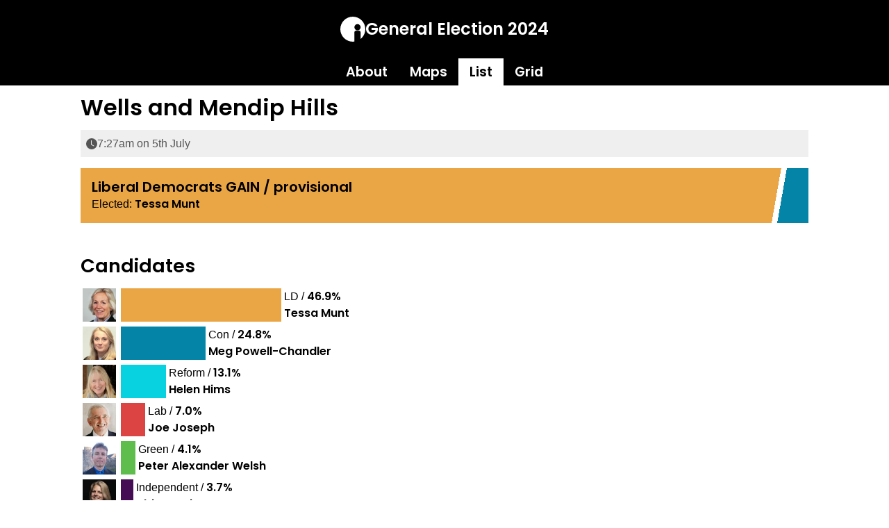

--- FILE ---
content_type: text/html; charset=utf-8
request_url: https://ge2024.hexmap.uk/constituency/E14001572/
body_size: 15579
content:
<!DOCTYPE html>
<html lang="en"><head>
  <meta charset="UTF-8">
  <meta name="viewport" content="width=device-width, initial-scale=1.0">
  
  <title>Wells and Mendip Hills — General Election 2024</title>
  <link rel="stylesheet" href="/components.css">
  <link rel="stylesheet" href="/assets/style.css">
<link rel="icon" sizes="48x48" href="/favicon.ico">
<link rel="apple-touch-icon" sizes="180x180" href="/apple-touch-icon.png">
<link rel="icon" sizes="any" href="/assets/images/oi-logo-black.svg" type="image/svg+xml">
<meta property="og:type" content="website">
<meta property="og:site_name" content="General Election 2024">
<meta property="og:title" content="Wells and Mendip Hills">
<meta property="og:description" content="Liberal Democrats GAIN. Tessa Munt (Liberal Democrats) provisionally elected to Wells and Mendip Hills.">
<meta property="og:url" content="https://ge2024.hexmap.uk/constituency/E14001572/">
<meta property="og:image" content="https://ge2024.hexmap.uk/assets/social/E14001572.svg">
<meta name="twitter:card" content="summary_large_image">
<meta name="twitter:site" content="openinnovates">
<meta name="description" content="Liberal Democrats GAIN. Tessa Munt (Liberal Democrats) provisionally elected to Wells and Mendip Hills.">
<link href="/assets/css/holder.css" rel="stylesheet" data-auto-dependency="true"><script src="/assets/js/chart.js" data-auto-dependency="true"></script><link href="/assets/css/charts.css" rel="stylesheet" data-auto-dependency="true"><script src="/assets/js/tooltip.js" data-auto-dependency="true"></script></head>
<body class="b6-bg">

<header>
	<div class="b1-bg">
		<div class="holder padded" style="text-align:center;">
			<a href="/" class="logo" title="Site home">
				<svg width="36" height="36" overflow="auto" viewbox="-32 -32 64 64" xmlns="http://www.w3.org/2000/svg"><mask id="oi-person"><path d="m-32-32h64v64h-12v-24a4 4 0 0 0 -4 -4h-8a4 4 0 0 0 -4 4v24h-36zm44 27m-8 0a8 8 0 1 0 16 0 8 8 0 1 0-16 0" fill="#fff"></path></mask><g id="oi-logo" fill="white"><circle r="32" mask="url(#oi-person)"></circle></g></svg>
				<span class="title">General Election 2024</span>
			</a>
		</div>
		<div class="holder">
			<nav>
				<ul>
				
					<li class=""><a href="/about/">About</a></li>
				
					<li class=""><a href="/">Maps</a></li>
				
					<li class="current"><a href="/constituency/">List</a></li>
				
					<li class=""><a href="/results/">Grid</a></li>
				
				</ul>
			</nav>
		</div>
	</div>
</header>

<main class="b6-bg">
	<div class="holder padded">
<h1>Wells and Mendip Hills</h1>

<section> <!-- default holder -->

	<p id="lastupdate">
    <svg xmlns="http://www.w3.org/2000/svg" width="16" height="16" fill="currentColor" class="bi bi-clock-fill" viewbox="0 0 16 16"><path d="M16 8A8 8 0 1 1 0 8a8 8 0 0 1 16 0M8 3.5a.5.5 0 0 0-1 0V9a.5.5 0 0 0 .252.434l3.5 2a.5.5 0 0 0 .496-.868L8 8.71z"></path></svg>
    
    <span>7:27am on 5th July</span>
    <span id="messages"></span>
  </p>

	<div class="winner" data-id="E14001572" data-previous="con" style="background:linear-gradient(100deg, #EAA544 0%, #EAA544 95%, white 95%, white calc(95% + 0.5rem), #0485A8 calc(95% + 0.5rem));background-size:100% 100%;background-repeat: no-repeat;color:black;">

  <div class="about">


  <span class="headline">Liberal Democrats
      GAIN / provisional</span>
  <br><span class="elected">Elected: <strong>Tessa Munt</strong></span>
  <br><span class="majority"></span>
</div>

</div>

	
	<h2>Candidates</h2>
	  <table class="results"><tbody><tr title="Tessa Munt (Liberal Democrats)" data-party="ld" data-id="1699"><td><a href="https://whocanivotefor.co.uk/person/1699/" title="Tessa Munt"><img src="[data-uri]" alt="Photograph of Tessa Munt"></a></td><td><span class="party-bar" style="width:23.4%;background:#EAA544;color:black;"></span><span class="party">LD</span><span class="percent"> / <strong>46.9%</strong></span><br><span class="candidate">Tessa Munt</span></td></tr><tr title="Meg Powell-Chandler (Conservative and Unionist Party)" data-party="con" data-id="34367"><td><a href="https://whocanivotefor.co.uk/person/34367/" title="Meg Powell-Chandler"><img src="[data-uri]" alt="Photograph of Meg Powell-Chandler"></a></td><td><span class="party-bar" style="width:12.4%;background:#0485A8;color:black;"></span><span class="party">Con</span><span class="percent"> / <strong>24.8%</strong></span><br><span class="candidate">Meg Powell-Chandler</span></td></tr><tr title="Helen Hims (Reform UK)" data-party="ref" data-id="6662"><td><a href="https://whocanivotefor.co.uk/person/6662/" title="Helen Hims"><img src="[data-uri]" alt="Photograph of Helen Hims"></a></td><td><span class="party-bar" style="width:6.6%;background:#09d2e0;color:black;"></span><span class="party">Reform</span><span class="percent"> / <strong>13.1%</strong></span><br><span class="candidate">Helen Hims</span></td></tr><tr title="Joe Joseph (Labour and Co-operative Party)" data-party="lab" data-id="116790"><td><a href="https://whocanivotefor.co.uk/person/116790/" title="Joe Joseph"><img src="[data-uri]" alt="Photograph of Joe Joseph"></a></td><td><span class="party-bar" style="width:3.5%;background:#DC4343;color:black;"></span><span class="party">Lab</span><span class="percent"> / <strong>7.0%</strong></span><br><span class="candidate">Joe Joseph</span></td></tr><tr title="Peter Alexander Welsh (Green Party)" data-party="green" data-id="116459"><td><a href="https://whocanivotefor.co.uk/person/116459/" title="Peter Alexander Welsh"><img src="[data-uri]" alt="Photograph of Peter Alexander Welsh"></a></td><td><span class="party-bar" style="width:2.1%;background:#5EBD4C;color:black;"></span><span class="party">Green</span><span class="percent"> / <strong>4.1%</strong></span><br><span class="candidate">Peter Alexander Welsh</span></td></tr><tr title="Abi McGuire (Independent)" data-party="other" data-id="91072"><td><a href="https://whocanivotefor.co.uk/person/91072/" title="Abi McGuire"><img src="[data-uri]" alt="Photograph of Abi McGuire"></a></td><td><span class="party-bar" style="width:1.8%;background:#440d54;color:white;"></span><span class="party">Independent</span><span class="percent"> / <strong>3.7%</strong></span><br><span class="candidate">Abi McGuire</span></td></tr><tr title="Craig Clarke (Independent)" data-party="other" data-id="117755"><td><a href="https://whocanivotefor.co.uk/person/117755/" title="Craig Clarke"><img src="[data-uri]" alt="Photograph of Craig Clarke"></a></td><td><span class="party-bar" style="width:0.2%;background:#440d54;color:white;"></span><span class="party">Independent</span><span class="percent"> / <strong>0.4%</strong></span><br><span class="candidate">Craig Clarke</span></td></tr></tbody></table>
	  <p>Candidate images from <a href="https://democracyclub.org.uk/">Democracy Club</a>. Data collated by Open Innovations.</p>
	
	

	<h2>Constituency Drill Down</h2>
	
	
		<p><strong>Population</strong>: 88600</p>
		<p><strong>Households</strong>: 38000</p>
	
	
		<div style="display: grid; grid-template-columns: repeat(auto-fit, minmax(400px, 1fr));gap: 1rem;">
		<div>
			<h3>Housing tenure type for Wells and Mendip Hills</h3>
			<div class="oi-viz oi-chart oi-chart-bar" data-dependencies="/assets/css/holder.css,/assets/js/chart.js,/assets/css/charts.css,/assets/js/tooltip.js"><a id="pre-fbd25c62" href="#viz-fbd25c62" class="skip-link button">Skip bar chart</a><div class="oi-top"><div class="oi-left"></div><div class="oi-right"></div></div><svg xmlns="http://www.w3.org/2000/svg" version="1.1" class="oi-chart-main" viewbox="0 0 1080 810" overflow="visible" style="max-width:100%;width:100%" preserveaspectratio="xMidYMin meet" data-type="bar-chart" vector-effect="non-scaling-stroke"><defs></defs><g class="axis-grid axis-grid-x"><text class="axis-grid-title" x="540" y="802" dx="0" text-anchor="middle" transform="" font-family="Arial,sans-serif" font-weight="normal"></text><g data="0" transform="translate(335.000,779.000)"><line x1="0" x2="0" y1="5" y2="-779" stroke="#B2B2B2" stroke-width="1" stroke-dasharray="6 2"></line><text text-anchor="middle" stroke="#000000" stroke-width="0" fill="#000000" dominant-baseline="hanging" font-weight="bold"><tspan font-family="Arial,sans-serif" font-size="16" dy="0" x="0" y="15">0%</tspan></text></g><g data="25" transform="translate(707.500,779.000)"><line x1="0" x2="0" y1="5" y2="-779" stroke="#B2B2B2" stroke-width="1" stroke-dasharray="6 2"></line><text text-anchor="middle" stroke="#000000" stroke-width="0" fill="#000000" dominant-baseline="hanging" font-weight="bold"><tspan font-family="Arial,sans-serif" font-size="16" dy="0" x="0" y="15">25%</tspan></text></g><g data="50" transform="translate(1080.000,779.000)"><line x1="0" x2="0" y1="5" y2="-779" stroke="#B2B2B2" stroke-width="1" stroke-dasharray="6 2"></line><text text-anchor="middle" stroke="#000000" stroke-width="0" fill="#000000" dominant-baseline="hanging" font-weight="bold"><tspan font-family="Arial,sans-serif" font-size="16" dy="0" x="0" y="15">50%</tspan></text></g></g><g class="axis-grid axis-grid-y"><text class="axis-grid-title" x="16" y="405" dx="0" text-anchor="middle" transform="rotate(-90,16,405)" font-family="Arial,sans-serif" font-weight="normal"></text><g data="-0.5" transform="translate(335.000,779.000)"><line x1="-5" x2="745" y1="0" y2="0" stroke="#B2B2B2" stroke-width="1" stroke-dasharray=""></line><text text-anchor="end" stroke="#000000" stroke-width="0" fill="#000000" dominant-baseline="middle" font-weight="bold"><tspan font-family="Arial,sans-serif" font-size="16" y="0" x="-15"></tspan></text></g><g data="0" data-category="Social rented" transform="translate(335.000,701.100)"><line x1="0" x2="0" y1="0" y2="0" stroke="#B2B2B2" stroke-width="1" stroke-dasharray=""></line><text text-anchor="end" stroke="#000000" stroke-width="0" fill="#000000" dominant-baseline="middle" font-weight="bold"><tspan font-family="Arial,sans-serif" font-size="16" y="0" x="-10">Social rented</tspan></text></g><g data="0.5" transform="translate(335.000,623.200)"><line x1="-5" x2="745" y1="0" y2="0" stroke="#B2B2B2" stroke-width="1" stroke-dasharray=""></line><text text-anchor="end" stroke="#000000" stroke-width="0" fill="#000000" dominant-baseline="middle" font-weight="bold"><tspan font-family="Arial,sans-serif" font-size="16" y="0" x="-15"></tspan></text></g><g data="1" data-category="Private rented" transform="translate(335.000,545.300)"><line x1="0" x2="0" y1="0" y2="0" stroke="#B2B2B2" stroke-width="1" stroke-dasharray=""></line><text text-anchor="end" stroke="#000000" stroke-width="0" fill="#000000" dominant-baseline="middle" font-weight="bold"><tspan font-family="Arial,sans-serif" font-size="16" y="0" x="-10">Private rented</tspan></text></g><g data="1.5" transform="translate(335.000,467.400)"><line x1="-5" x2="745" y1="0" y2="0" stroke="#B2B2B2" stroke-width="1" stroke-dasharray=""></line><text text-anchor="end" stroke="#000000" stroke-width="0" fill="#000000" dominant-baseline="middle" font-weight="bold"><tspan font-family="Arial,sans-serif" font-size="16" y="0" x="-15"></tspan></text></g><g data="2" data-category="Owned with a mortgage or loan" transform="translate(335.000,389.500)"><line x1="0" x2="0" y1="0" y2="0" stroke="#B2B2B2" stroke-width="1" stroke-dasharray=""></line><text text-anchor="end" stroke="#000000" stroke-width="0" fill="#000000" dominant-baseline="middle" font-weight="bold"><tspan font-family="Arial,sans-serif" font-size="16" y="0" x="-10">Owned with a mortgage or loan</tspan></text></g><g data="2.5" transform="translate(335.000,311.600)"><line x1="-5" x2="745" y1="0" y2="0" stroke="#B2B2B2" stroke-width="1" stroke-dasharray=""></line><text text-anchor="end" stroke="#000000" stroke-width="0" fill="#000000" dominant-baseline="middle" font-weight="bold"><tspan font-family="Arial,sans-serif" font-size="16" y="0" x="-15"></tspan></text></g><g data="3" data-category="Owned outright" transform="translate(335.000,233.700)"><line x1="0" x2="0" y1="0" y2="0" stroke="#B2B2B2" stroke-width="1" stroke-dasharray=""></line><text text-anchor="end" stroke="#000000" stroke-width="0" fill="#000000" dominant-baseline="middle" font-weight="bold"><tspan font-family="Arial,sans-serif" font-size="16" y="0" x="-10">Owned outright</tspan></text></g><g data="3.5" transform="translate(335.000,155.800)"><line x1="-5" x2="745" y1="0" y2="0" stroke="#B2B2B2" stroke-width="1" stroke-dasharray=""></line><text text-anchor="end" stroke="#000000" stroke-width="0" fill="#000000" dominant-baseline="middle" font-weight="bold"><tspan font-family="Arial,sans-serif" font-size="16" y="0" x="-15"></tspan></text></g><g data="4" data-category="Other tenure" transform="translate(335.000,77.900)"><line x1="0" x2="0" y1="0" y2="0" stroke="#B2B2B2" stroke-width="1" stroke-dasharray=""></line><text text-anchor="end" stroke="#000000" stroke-width="0" fill="#000000" dominant-baseline="middle" font-weight="bold"><tspan font-family="Arial,sans-serif" font-size="16" y="0" x="-10">Other tenure</tspan></text></g><g data="4.5" transform="translate(335.000,0.000)"><line x1="-5" x2="745" y1="0" y2="0" stroke="#B2B2B2" stroke-width="1" stroke-dasharray=""></line><text text-anchor="end" stroke="#000000" stroke-width="0" fill="#000000" dominant-baseline="middle" font-weight="bold"><tspan font-family="Arial,sans-serif" font-size="16" y="0" x="-15"></tspan></text></g></g><g class="data-layer" role="table"><g clip-path="url(#clip-72362124)" aria-label="Series: Wells and Mendip Hills" tabindex="0" role="row" data-series="1" class="series series-1"><path class="line" d="M351.39,77.9L1018.91,233.7L774.55,389.5L551.05,545.3L469.1,701.1" style="display:none" role="rowheader" stroke="#000000" stroke-width="4" stroke-linecap="round" stroke-linejoin="round" stroke-dasharray="" fill="none" fill-opacity="null" vector-effect="non-scaling-stroke"></path><rect data-i="0" data-category="Other tenure" data-series="1" role="cell" x="335.000" y="15.580" width="16.390" height="124.640" class="marker" r="4" fill="#000000" fill-opacity="1" stroke="#D55E00" stroke-width="0"><title><strong>Other tenure</strong><br>Percentage: <strong>1.1%</strong></title></rect><rect data-i="1" data-category="Owned outright" data-series="1" role="cell" x="335.000" y="171.380" width="683.910" height="124.640" class="marker" r="4" fill="#000000" fill-opacity="1" stroke="#D55E00" stroke-width="0"><title><strong>Owned outright</strong><br>Percentage: <strong>45.9%</strong></title></rect><rect data-i="2" data-category="Owned with a mortgage or loan" data-series="1" role="cell" x="335.000" y="327.180" width="439.550" height="124.640" class="marker" r="4" fill="#000000" fill-opacity="1" stroke="#D55E00" stroke-width="0"><title><strong>Owned with a mortgage or loan</strong><br>Percentage: <strong>29.5%</strong></title></rect><rect data-i="3" data-category="Private rented" data-series="1" role="cell" x="335.000" y="482.980" width="216.050" height="124.640" class="marker" r="4" fill="#000000" fill-opacity="1" stroke="#D55E00" stroke-width="0"><title><strong>Private rented</strong><br>Percentage: <strong>14.5%</strong></title></rect><rect data-i="4" data-category="Social rented" data-series="1" role="cell" x="335.000" y="638.780" width="134.100" height="124.640" class="marker" r="4" fill="#000000" fill-opacity="1" stroke="#D55E00" stroke-width="0"><title><strong>Social rented</strong><br>Percentage: <strong>9%</strong></title></rect></g></g></svg><div class="oi-bottom"><div class="oi-bottom oi-left"></div><div class="oi-bottom oi-right"></div></div><a id="viz-fbd25c62" href="#pre-fbd25c62" class="skip-link skip-link-bottom button">Go to the start of bar chart</a></div>

		</div>
		<div>
			<h3>Age demographic for Wells and Mendip Hills</h3>
			<div class="oi-viz oi-chart oi-chart-bar" data-dependencies="/assets/css/holder.css,/assets/js/chart.js,/assets/css/charts.css,/assets/js/tooltip.js"><a id="pre-4497333d" href="#viz-4497333d" class="skip-link button">Skip bar chart</a><div class="oi-top"><div class="oi-left"></div><div class="oi-right"></div></div><svg xmlns="http://www.w3.org/2000/svg" version="1.1" class="oi-chart-main" viewbox="0 0 1080 810" overflow="visible" style="max-width:100%;width:100%" preserveaspectratio="xMidYMin meet" data-type="bar-chart" vector-effect="non-scaling-stroke"><defs></defs><g class="axis-grid axis-grid-x"><text class="axis-grid-title" x="540" y="802" dx="0" text-anchor="middle" transform="" font-family="Arial,sans-serif" font-weight="normal"></text><g data="0" transform="translate(292.000,779.000)"><line x1="0" x2="0" y1="5" y2="-779" stroke="#B2B2B2" stroke-width="1" stroke-dasharray="6 2"></line><text text-anchor="middle" stroke="#000000" stroke-width="0" fill="#000000" dominant-baseline="hanging" font-weight="bold"><tspan font-family="Arial,sans-serif" font-size="16" dy="0" x="0" y="15">0%</tspan></text></g><g data="25" transform="translate(686.000,779.000)"><line x1="0" x2="0" y1="5" y2="-779" stroke="#B2B2B2" stroke-width="1" stroke-dasharray="6 2"></line><text text-anchor="middle" stroke="#000000" stroke-width="0" fill="#000000" dominant-baseline="hanging" font-weight="bold"><tspan font-family="Arial,sans-serif" font-size="16" dy="0" x="0" y="15">25%</tspan></text></g><g data="50" transform="translate(1080.000,779.000)"><line x1="0" x2="0" y1="5" y2="-779" stroke="#B2B2B2" stroke-width="1" stroke-dasharray="6 2"></line><text text-anchor="middle" stroke="#000000" stroke-width="0" fill="#000000" dominant-baseline="hanging" font-weight="bold"><tspan font-family="Arial,sans-serif" font-size="16" dy="0" x="0" y="15">50%</tspan></text></g></g><g class="axis-grid axis-grid-y"><text class="axis-grid-title" x="16" y="405" dx="0" text-anchor="middle" transform="rotate(-90,16,405)" font-family="Arial,sans-serif" font-weight="normal"></text><g data="-0.5" transform="translate(292.000,779.000)"><line x1="-5" x2="788" y1="0" y2="0" stroke="#B2B2B2" stroke-width="1" stroke-dasharray=""></line><text text-anchor="end" stroke="#000000" stroke-width="0" fill="#000000" dominant-baseline="middle" font-weight="bold"><tspan font-family="Arial,sans-serif" font-size="16" y="0" x="-15"></tspan></text></g><g data="0" data-category="Aged 65 years and over" transform="translate(292.000,714.083)"><line x1="0" x2="0" y1="0" y2="0" stroke="#B2B2B2" stroke-width="1" stroke-dasharray=""></line><text text-anchor="end" stroke="#000000" stroke-width="0" fill="#000000" dominant-baseline="middle" font-weight="bold"><tspan font-family="Arial,sans-serif" font-size="16" y="0" x="-10">Aged 65 years and over</tspan></text></g><g data="0.5" transform="translate(292.000,649.167)"><line x1="-5" x2="788" y1="0" y2="0" stroke="#B2B2B2" stroke-width="1" stroke-dasharray=""></line><text text-anchor="end" stroke="#000000" stroke-width="0" fill="#000000" dominant-baseline="middle" font-weight="bold"><tspan font-family="Arial,sans-serif" font-size="16" y="0" x="-15"></tspan></text></g><g data="1" data-category="Aged 50 to 64 years" transform="translate(292.000,584.250)"><line x1="0" x2="0" y1="0" y2="0" stroke="#B2B2B2" stroke-width="1" stroke-dasharray=""></line><text text-anchor="end" stroke="#000000" stroke-width="0" fill="#000000" dominant-baseline="middle" font-weight="bold"><tspan font-family="Arial,sans-serif" font-size="16" y="0" x="-10">Aged 50 to 64 years</tspan></text></g><g data="1.5" transform="translate(292.000,519.333)"><line x1="-5" x2="788" y1="0" y2="0" stroke="#B2B2B2" stroke-width="1" stroke-dasharray=""></line><text text-anchor="end" stroke="#000000" stroke-width="0" fill="#000000" dominant-baseline="middle" font-weight="bold"><tspan font-family="Arial,sans-serif" font-size="16" y="0" x="-15"></tspan></text></g><g data="2" data-category="Aged 35 to 49 years" transform="translate(292.000,454.417)"><line x1="0" x2="0" y1="0" y2="0" stroke="#B2B2B2" stroke-width="1" stroke-dasharray=""></line><text text-anchor="end" stroke="#000000" stroke-width="0" fill="#000000" dominant-baseline="middle" font-weight="bold"><tspan font-family="Arial,sans-serif" font-size="16" y="0" x="-10">Aged 35 to 49 years</tspan></text></g><g data="2.5" transform="translate(292.000,389.500)"><line x1="-5" x2="788" y1="0" y2="0" stroke="#B2B2B2" stroke-width="1" stroke-dasharray=""></line><text text-anchor="end" stroke="#000000" stroke-width="0" fill="#000000" dominant-baseline="middle" font-weight="bold"><tspan font-family="Arial,sans-serif" font-size="16" y="0" x="-15"></tspan></text></g><g data="3" data-category="Aged 25 to 34 years" transform="translate(292.000,324.583)"><line x1="0" x2="0" y1="0" y2="0" stroke="#B2B2B2" stroke-width="1" stroke-dasharray=""></line><text text-anchor="end" stroke="#000000" stroke-width="0" fill="#000000" dominant-baseline="middle" font-weight="bold"><tspan font-family="Arial,sans-serif" font-size="16" y="0" x="-10">Aged 25 to 34 years</tspan></text></g><g data="3.5" transform="translate(292.000,259.667)"><line x1="-5" x2="788" y1="0" y2="0" stroke="#B2B2B2" stroke-width="1" stroke-dasharray=""></line><text text-anchor="end" stroke="#000000" stroke-width="0" fill="#000000" dominant-baseline="middle" font-weight="bold"><tspan font-family="Arial,sans-serif" font-size="16" y="0" x="-15"></tspan></text></g><g data="4" data-category="Aged 16 to 24 years" transform="translate(292.000,194.750)"><line x1="0" x2="0" y1="0" y2="0" stroke="#B2B2B2" stroke-width="1" stroke-dasharray=""></line><text text-anchor="end" stroke="#000000" stroke-width="0" fill="#000000" dominant-baseline="middle" font-weight="bold"><tspan font-family="Arial,sans-serif" font-size="16" y="0" x="-10">Aged 16 to 24 years</tspan></text></g><g data="4.5" transform="translate(292.000,129.833)"><line x1="-5" x2="788" y1="0" y2="0" stroke="#B2B2B2" stroke-width="1" stroke-dasharray=""></line><text text-anchor="end" stroke="#000000" stroke-width="0" fill="#000000" dominant-baseline="middle" font-weight="bold"><tspan font-family="Arial,sans-serif" font-size="16" y="0" x="-15"></tspan></text></g><g data="5" data-category="Aged 15 years and under" transform="translate(292.000,64.917)"><line x1="0" x2="0" y1="0" y2="0" stroke="#B2B2B2" stroke-width="1" stroke-dasharray=""></line><text text-anchor="end" stroke="#000000" stroke-width="0" fill="#000000" dominant-baseline="middle" font-weight="bold"><tspan font-family="Arial,sans-serif" font-size="16" y="0" x="-10">Aged 15 years and under</tspan></text></g><g data="5.5" transform="translate(292.000,0.000)"><line x1="-5" x2="788" y1="0" y2="0" stroke="#B2B2B2" stroke-width="1" stroke-dasharray=""></line><text text-anchor="end" stroke="#000000" stroke-width="0" fill="#000000" dominant-baseline="middle" font-weight="bold"><tspan font-family="Arial,sans-serif" font-size="16" y="0" x="-15"></tspan></text></g></g><g class="data-layer" role="table"><g clip-path="url(#clip-25337149)" aria-label="Series: Wells and Mendip Hills" tabindex="0" role="row" data-series="1" class="series series-1"><path class="line" d="M545.74,64.92L424.38,194.75L438.57,324.58L548.89,454.42L657.63,584.25L712.79,714.08" style="display:none" role="rowheader" stroke="#000000" stroke-width="4" stroke-linecap="round" stroke-linejoin="round" stroke-dasharray="" fill="none" fill-opacity="null" vector-effect="non-scaling-stroke"></path><rect data-i="0" data-category="Aged 15 years and under" data-series="1" role="cell" x="292.000" y="12.983" width="253.736" height="103.867" class="marker" r="4" fill="#000000" fill-opacity="1" stroke="#D55E00" stroke-width="0"><title><strong>Aged 15 years and under</strong><br>Percentage: <strong>16.1%</strong></title></rect><rect data-i="1" data-category="Aged 16 to 24 years" data-series="1" role="cell" x="292.000" y="142.817" width="132.384" height="103.867" class="marker" r="4" fill="#000000" fill-opacity="1" stroke="#D55E00" stroke-width="0"><title><strong>Aged 16 to 24 years</strong><br>Percentage: <strong>8.4%</strong></title></rect><rect data-i="2" data-category="Aged 25 to 34 years" data-series="1" role="cell" x="292.000" y="272.650" width="146.568" height="103.867" class="marker" r="4" fill="#000000" fill-opacity="1" stroke="#D55E00" stroke-width="0"><title><strong>Aged 25 to 34 years</strong><br>Percentage: <strong>9.3%</strong></title></rect><rect data-i="3" data-category="Aged 35 to 49 years" data-series="1" role="cell" x="292.000" y="402.483" width="256.888" height="103.867" class="marker" r="4" fill="#000000" fill-opacity="1" stroke="#D55E00" stroke-width="0"><title><strong>Aged 35 to 49 years</strong><br>Percentage: <strong>16.3%</strong></title></rect><rect data-i="4" data-category="Aged 50 to 64 years" data-series="1" role="cell" x="292.000" y="532.317" width="365.632" height="103.867" class="marker" r="4" fill="#000000" fill-opacity="1" stroke="#D55E00" stroke-width="0"><title><strong>Aged 50 to 64 years</strong><br>Percentage: <strong>23.2%</strong></title></rect><rect data-i="5" data-category="Aged 65 years and over" data-series="1" role="cell" x="292.000" y="662.150" width="420.792" height="103.867" class="marker" r="4" fill="#000000" fill-opacity="1" stroke="#D55E00" stroke-width="0"><title><strong>Aged 65 years and over</strong><br>Percentage: <strong>26.7%</strong></title></rect></g></g></svg><div class="oi-bottom"><div class="oi-bottom oi-left"></div><div class="oi-bottom oi-right"></div></div><a id="viz-4497333d" href="#pre-4497333d" class="skip-link skip-link-bottom button">Go to the start of bar chart</a></div>

		</div>
		</div>
	<p>Data from the <a href="https://commonslibrary.parliament.uk/constituency-boundary-review-data-for-new-constituencies/">House of Commons Library</a>.</p>
		
	
	
	<h2>2019 General Election</h2>
	<p>
	  It is projected that this would have been a
	  <span style="color:black;background:#0485A8;padding:0.2em 0.5em;">Conservative and Unionist Party</span> seat in the 2019 General Election if it had been contested with the new constituency boundaries.
	</p>

</section>


<script>
parties = {"con":{"name":"Conservative and Unionist Party","pa":"Con","colour":"#0485A8"},"lab":{"name":"Labour Party","pa":"Lab","colour":"#DC4343"},"green":{"name":"Green Party","pa":"Green","colour":"#5EBD4C"},"ld":{"name":"Liberal Democrats","pa":"LD","colour":"#EAA544"},"ref":{"name":"Reform UK","pa":"Reform","colour":"#09d2e0"},"snp":{"name":"Scottish National Party","pa":"SNP","colour":"#EBDB1C"},"pc":{"name":"Plaid Cymru","pa":"PC","colour":"#4FBA7C"},"ukip":{"name":"UK Independence Party","pa":"UKIP","colour":"#73537A"},"dup":{"name":"Democratic Unionist Party","pa":"DUP","colour":"#BF3759"},"uup":{"name":"Ulster Unionist Party","pa":"UUP","colour":"#3b75a8"},"sdlp":{"name":"Social Democratic and Labour Party","pa":"SDLP","colour":"#53BC5B"},"alba":{"name":"Alba","pa":"Alba","colour":"#0015ff"},"wpb":{"name":"Workers Party of Britain","pa":"WPB","colour":"#539acb"},"sf":{"name":"Sinn Féin","pa":"SF","colour":"#2C604D"},"alliance":{"name":"Alliance","pa":"Alliance","colour":"#EAA544"},"apni":{"name":"Alliance","pa":"Alliance","colour":"#EAA544"},"tuv":{"name":"Traditional Unionist Voice","pa":"TUV","colour":"#6dcad2"},"other":{"name":"Other","pa":"Other","colour":"#440d54"},"speaker":{"name":"Speaker seeking re-election","pa":"Speaker","colour":"#909090"},"none":{"name":"Not yet declared","pa":"TBD","colour":"#dfdfdf"}}
</script>
<script src="/assets/js/constituency-update.js"></script>

	</div>
</main>
<footer class="b1-bg">
	<div class="holder padded tallpadded">
		<div>

			<p>Thanks to our sponsors, <a href="https://open-innovations.org/services/sponsors/">they help fund us to deliver and collaborate</a>.</p>
			<p class="address">
				<a href="https://open-innovations.org/contact/">Contact us</a> | <a href="https://open-innovations.org/terms">Terms of use</a> | <a href="https://open-innovations.org/privacy">Privacy policy</a> | <a href="https://open-innovations.org/cookies">Cookie policy</a> (<a href="https://find-and-update.company-information.service.gov.uk/company/09417733">09417733</a>)
				<br><span xmlns:cc="http://creativecommons.org/ns#" xmlns:dct="http://purl.org/dc/terms/"><a property="dct:title" rel="cc:attributionURL" href="https://ge2024.hexmap.uk/">General Election Tracker</a> by <a rel="cc:attributionURL dct:creator" property="cc:attributionName" href="https://open-innovations.org/">Open Innovations</a> is licensed under <a href="https://creativecommons.org/licenses/by/4.0/?ref=chooser-v1" target="_blank" rel="license noopener noreferrer" style="display:inline-block;">CC BY 4.0</a></span>
			</p>
		</div>
		<div>
			<a href="https://github.com/open-innovations/ge-2024" title="GitHub repository for this site"><svg width="48" height="48" viewbox="83 -108.9 64 64" aria-label="Github" role="img"><path d="m 114.97,-100.9 c -13.24,0 -23.97,11.015 -23.97,24.606 0,10.874 6.867,20.096 16.4,23.349 1.19,0.225 1.63,-0.534 1.63,-1.183 0,-0.588 0,-2.527 0,-4.583 -6.66,1.487 -8.07,-2.901 -8.07,-2.901 -1.095,-2.842 -2.665,-3.598 -2.665,-3.598 -2.178,-1.527 0.166,-1.496 0.166,-1.496 2.409,0.17 3.669,2.534 3.669,2.534 2.14,3.762 5.62,2.674 6.98,2.044 0.22,-1.587 0.84,-2.674 1.52,-3.286 -5.32,-0.623 -10.917,-2.735 -10.917,-12.163 0,-2.689 0.937,-4.883 2.467,-6.605 -0.25,-0.625 -1.07,-3.128 0.24,-6.516 0,0 2,-0.661 6.59,2.524 1.9,-0.548 3.96,-0.819 5.99,-0.828 2.04,0 4.1,0.282 6,0.831 4.58,-3.188 6.58,-2.524 6.58,-2.524 1.31,3.391 0.49,5.891 0.24,6.513 1.55,1.722 2.47,3.916 2.47,6.605 0,9.452 -5.6,11.534 -10.94,12.145 0.86,0.762 1.62,2.258 1.62,4.554 0,3.288 0,5.94 0,6.751 0,0.655 0.44,1.422 1.65,1.182 9.52,-3.259 16.38,-12.481 16.38,-23.349 0,-13.591 -10.73,-24.606 -23.97,-24.606 z" fill="white"></path></svg></a>
		</div>
	</div>
</footer>


<script defer="" src="https://open-innovations.org/resources/oi.log.js"></script>
<script>
  addEventListener('DOMContentLoaded', () => {
    OI.log.setup({
      id:'odileeds',
      target:['ge2024.hexmap.uk']
    }).add('action=view');
  })
</script>

</body></html>

--- FILE ---
content_type: text/css; charset=utf-8
request_url: https://ge2024.hexmap.uk/components.css
body_size: -287
content:

/* OI hex cartogram component */
.oi-map-hex .hex:focus, .oi-map-hex .hex path:focus { outline: none; }
.oi-map-hex .hex.outline path { stroke: black; stroke-width: 4px; }
/* OI waffle chart component */
.oi-waffle-chart { text-align: center; }
.oi-waffle-chart .marker:hover, .oi-waffle-chart .marker:focus { outline: 4px solid black; }
.oi-waffle-chart .marker-group:hover, .oi-waffle-chart .marker-group:focus { outline: none; stroke-width: 4px; stroke: black; }


--- FILE ---
content_type: text/css; charset=utf-8
request_url: https://ge2024.hexmap.uk/assets/style.css
body_size: 3559
content:
/*
@layer reset, defaults, layout, display;

@import 'css/fonts/poppins.css';

@import 'css/reset.css' layer(reset);
@import 'css/defaults.css' layer(defaults);
@import 'css/layout.css' layer(layout);
@import 'css/display.css' layer(display);
*/
/* These are imported by the PostCSS processor. Source is in the `_includes/css` folder */
/* https://piccalil.li/blog/a-modern-css-reset/ */
/* Box sizing rules */
*,
*::before,
*::after {
  box-sizing: border-box;
}
/* Remove default margin */
body,
h1,
h2,
h3,
h4,
p,
figure,
blockquote,
dl,
dd {
  margin: 0;
}
/* Remove list styles on ul, ol elements with a list role, which suggests default styling will be removed */
ul[role='list'],
ol[role='list'] {
  list-style: none;
}
/* Set core root defaults */
html:focus-within {
  scroll-behavior: smooth;
}
/* Set core body defaults */
body {
  min-height: 100vh;
  text-rendering: optimizeSpeed;
  line-height: 1.5;
}
/* A elements that don't have a class get default styles */
a:not([class]) {
  -webkit-text-decoration-skip: ink;
          text-decoration-skip-ink: auto;
}
/* Make images easier to work with */
img,
picture {
  max-width: 100%;
  display: block;
}
/* Inherit fonts for inputs and buttons */
input,
button,
textarea,
select {
  font: inherit;
}
/* Remove all animations, transitions and smooth scroll for people that prefer not to see them */
@media (prefers-reduced-motion: reduce) {
  html:focus-within {
   scroll-behavior: auto;
  }
  
  *,
  *::before,
  *::after {
    animation-duration: 0.01ms !important;
    animation-iteration-count: 1 !important;
    transition-duration: 0.01ms !important;
    scroll-behavior: auto !important;
  }
}
/* https://alistapart.com/article/axiomatic-css-and-lobotomized-owls/ */
.stack * + * {
  margin-top: 1.5em;
}
.no-stack > * {
	margin-top: 0;
}
/* See https://fontsource.org/fonts/poppins/cdn for original source */
/* poppins-latin-600-normal */
@font-face {
  font-family: 'Poppins';
  font-style: normal;
  font-display: swap;
  font-weight: 600;
  src:
    url(fonts/webfonts/poppins-latin-600-normal.woff2) format('woff2'),
    url(fonts/webfonts/poppins-latin-600-normal.woff) format('woff');
  unicode-range: U+0000-00FF,U+0131,U+0152-0153,U+02BB-02BC,U+02C6,U+02DA,U+02DC,U+0304,U+0308,U+0329,U+2000-206F,U+2074,U+20AC,U+2122,U+2191,U+2193,U+2212,U+2215,U+FEFF,U+FFFD;
}
/* poppins-latin-600-italic */
@font-face {
  font-family: 'Poppins';
  font-style: italic;
  font-display: swap;
  font-weight: 600;
  src:
    url(../assets/fonts/webfonts/poppins-latin-600-italic.woff2) format('woff2'),
    url(../assets/fonts/webfonts/poppins-latin-600-italic.woff) format('woff');
  unicode-range: U+0000-00FF,U+0131,U+0152-0153,U+02BB-02BC,U+02C6,U+02DA,U+02DC,U+0304,U+0308,U+0329,U+2000-206F,U+2074,U+20AC,U+2122,U+2191,U+2193,U+2212,U+2215,U+FEFF,U+FFFD;
}
/*
  All the standard OI stuff is included here.
  Could be modularised, given PostCSS could enable much smaller css packages to be created.
*/
:root {
  --oi-main-fontstack: "Helvetica Neue",Helvetica,Arial,"Lucida Grande",sans-serif;
  --oi-title-fontstack: Poppins;
}
html, body {
	padding: 0px;
	margin: 0px;
	min-height: 100%!important;
	height: 100%!important;
	background-color: #ffffff;
	font-family: var(--oi-main-fontstack);
  /* https://css-tricks.com/accessible-font-sizing-explained/#aa-avoid-setting-a-base-font-size */
	font-size: 100%;
	color: #333;
	line-height: 1.44em;
}
h1,h2,h3,h4, .title, .subtitle { font-family: var(--oi-title-fontstack); line-height: 1em; }
h1, .title { font-size: 2em; margin-top: 1em; font-weight: 600; }
h2 { font-size: 1.7em; margin-top: 1.764706em; font-weight: 500; }
h3 { font-size: 1.4em; margin-top: 1.428571em; }
h1:first-child, h2:first-child, h3:first-child, .title { margin-top: 0; }
h1 + *, h2 + *, h3 + * { margin-top: 1em; }
strong { font-weight: 700; }
em { font-style: italic; }
a { color: #18AD87; text-decoration: underline; }
.bold { color: #18AD87; }
p, time, li, td, th, footer, div { font-weight: 300; }
p, iframe, h2, h3, figure, ul, ol, .block, .padded-bottom { margin-bottom: 1em; }
button, .button { border: 0px; font-size: 1em; background-color: #efefef; color: black; text-decoration: none!important; display: inline-block; padding: 0.5em 1em; cursor: pointer; vertical-align: top; line-height: 1.25em; }
a:hover, a:focus { text-decoration: underline; }
a:visited { color: inherit; }
header a { text-decoration: none; }
footer { width: 100%; padding-bottom: 3em; }
footer h2 + p { margin-top: 1em; }
footer a { color: #1DD3A7; }
code,pre { font-family: monospace; color: #444; background-color: #efefef; }
code { padding: 0.125em 0.25em; }
pre { max-width: 100%; overflow-x: auto; padding: 16px; margin-bottom: 16px; }
pre code { padding: 0; }
ul { list-style: disc; }
ol { list-style: decimal; }
ul { padding: 0; margin-left: 2em; }
.msg { text-align:center; padding: 0.5em; }
.holder { position: relative; width: 1080px; max-width: 100%; margin: auto; }
.holder.padded > *:last-child { margin-bottom: 0; }
button, .button { margin-top: 0.25em; border: 0px; font-size: 1em; background-color: #efefef; color: black; text-decoration: none!important; display: inline-block; padding: 0.5em 1em; cursor: pointer; }
a.button:hover, button:hover, button:focus, a.button:focus { background-color: #333333!important; color: #efefef!important; }
.b1-bg { background-color: #000000; color: white!important; }
.b2-bg { background-color: #333333; color: white!important; }
.bk-bg { background-color: #6D6D6D; color: white!important; }
.b3-bg, .github:hover { background-color: #999999; color: black!important; }
.b4-bg { background-color: #bbbbbb; color: black!important; }
.b5-bg, .off label { background-color: #dfdfdf; color: black!important; }
.b6-bg { background-color: #ffffff; color: black!important; }
.c1-bg, .elsewhere .facebook:hover, .c1-bg-hover:hover, .c1-bg:visited, .seasonal, .seasonal:visited, .seasonal:hover { background-color: #2254F4; color: white; }
.c2-bg, .c2-bg-hover:hover, .c2-bg:visited { background-color: #178CFF; color: black; }
.c3-bg, .elsewhere .twitter:hover, .c3-bg-hover:hover, .c3-bg:visited { background-color: #00B6FF; color: black; }
.c4-bg, .c4-bg-hover:hover, .c4-bg:visited, .seasonal-accent, .seasonal-accent:hover, .seasonal-accent:visited { background-color: #08DEF9; color: black; }
.c5-bg, .c5-bg-hover:hover, .c5-bg:visited { background-color: #1DD3A7; color: black; }
.c6-bg, .c6-bg-hover:hover, .c6-bg:visited { background-color: #0DBC37; color: black; }
.c7-bg, .c7-bg-hover:hover, .c7-bg:visited { background-color: #67E767; color: black; }
.c8-bg, .c8-bg-hover:hover, .c8-bg:visited { background-color: #722EA5; color: white; }
.c9-bg, .c9-bg-hover:hover, .c9-bg:visited, .instagram:hover { background-color: #E6007C; color: white; }
.c10-bg, .c10-bg-hover:hover, .c10-bg:visited, .flickr:hover { background-color: #EF3AAB; color: black; }
.c11-bg, .c11-bg-hover:hover, .c11-bg:visited { background-color: #D73058; color: white; }
.c12-bg, .c12-bg-hover:hover, .c12-bg:visited, .youtube:hover { background-color: #D60303; color: white; }
.c13-bg, .c13-bg-hover:hover, .c13-bg:visited { background-color: #FF6700; color: black; }
.c14-bg, .c14-bg-hover:hover, .c14-bg:visited { background-color: #F9BC26; color: black; }
.warning { color: rgb(95, 82, 7); background-color: rgb(251, 245, 208); filter: drop-shadow(0px 0px 1px rgb(95, 82, 7)); }
.padded { padding: 1em; }
.padded-bottom { padding: 1em; margin-bottom: 1em; }
.doublepadded { padding: 2em; }
.spaced { margin-bottom: 1em; }
.centred { text-align: center; }
.tallpadded { padding-top: 3em; padding-bottom: 3em; }
.skip-to-content-link { position: absolute; top: -3rem; right: 0.5rem; z-index: 2000; transition: top 0.3s; padding: 0.5rem 1rem; }
.skip-to-content-link:focus { top: 0.25rem; }
header h1 { margin-top: 0; }
header nav ul {
	width: -moz-min-content;
	width: min-content;
	text-align: center;
	margin: 0 auto;
	font-size: 1.2em;
	position: relative;
	font-family: Poppins;
	display: flex;
}
header nav ul li { display: inline-block; }
header nav ul > li > a { padding: 0.5rem 1rem; display: inline-block; width: 100%; color: inherit; }
header nav ul > li > a:hover, header nav ul > li > a:focus { background: white; color: black; }
.grid { display: grid; grid-template-columns: repeat(2,1fr); grid-gap: 1em; }
.grid .pane { background: #f9f9f9; }
.legend { margin-bottom: 1em; text-align: center; }
.legend .legend-item { display: inline-block; line-height: 1em; margin-right: 1em; cursor: pointer; }
.legend .legend-item svg { float: left; }
.elsewhere { float: right; margin-top: 0; }
.elsewhere li { display: inline-block; margin-left: 0.5em; }
.elsewhere li:first-child { margin-left: 0; }
.elsewhere li a { line-height: 0; display: block; }
footer .address { margin-top: 1em; }
footer a { color: inherit; }
footer hr.about { margin: 32px 0; border: 0; border-top:1px solid #444; }
@media only screen and (max-width: 1080px) {
	.grid { grid-template-columns: 100%; }
}
@media only screen and (max-width: 800px) {
	.elsewhere { float:none; margin-left: 0; margin-bottom: 1em; }
	.doublepadded { padding: 1em; }
}
body > aside *:last-child { margin-bottom: 0; }
header a.logo { display: flex; flex-direction: row; justify-content: center; align-items: center; gap: 0.5em 0.5rem; padding: 0.5rem 1rem; text-decoration:none; color: inherit; }
header .title { font-size: min(1.5rem, 5vw); }
header nav .current { background: white; color: black; }
main { margin-block: 2rem; }
.warning { text-align: center; }
footer .holder { display: flex; align-items: flex-start; }
footer .holder > * { flex-grow: 0; flex-shrink: 0; }
footer .holder > *:first-child { flex-grow: 1; flex-shrink: 1; }
.oi-viz {
	margin-top: 1em;
}
.oi-viz .tooltip .inner {
	& a { color: inherit; }
	> a { display: block; }
	& .title { font-family: Poppins; font-size: 1.25rem; }
}
.oi-viz .oi-legend-inner .oi-legend-item { border: 1px solid #eee; border-radius: 4px; margin-right: 0.25rem; margin-bottom: 0.25rem; }
ul.list {
	list-style: none;
	margin: 0;
	padding: 0;
	margin-top: 1rem;
	& > li {
		width: 100%;
		& > a {
			text-decoration: none;
			& > .winner {
				padding: 0.5em;
				padding-right: 6%;
			}
		}
		& > a:hover, & > a:focus {
			outline: 2px solid black;
		}
	}
	& .winner {
		& .headline, & .title {
			font-size: 1rem;
		}
	}
}
ul.blocks {
	list-style: none;
	padding-inline-start: 0;
	display: flex;
	flex-wrap: wrap;
	gap: 0.5rem;
	& > li {
		color: black;
		background-color: #bbbbbb;
		transition: all 0.3s;
		&:hover {
			color: white;
			background-color: black;
		}
		flex-grow: 1;
		& > * {
			display: block;
			padding: 1em;
		}
		& * {
			margin: 0;
			& + * {
				margin-top: 0.5rem;
			}
		}
		& a {
			color: inherit;
			text-decoration: none;
			&:hover {
				text-decoration: underline;
			}
		}
	}
}
.marker-bar {
	--size: 1rem;
	background: linear-gradient(to right, var(--incumbent, "black") 2rem, transparent 2rem, transparent 2.25rem, var(--winner, "#aaa") 2.25rem);
	border-radius: var(--size, 1rem);
	height:var(--size, 1rem);
}
.oi-filter input {
	width: calc(25rem - var(--filter-padding)*2);
	max-width: 80vw;
}
.oi-filter .oi-filter-results {
	width: calc(25rem - var(--filter-padding)*2);
	max-width: 80vw;
	min-width: unset!important;
}
.oi-map-inner {
	max-width: 30em;
	margin-inline: auto;
}
.oi-map-inner .hex path {
	transition: all 1s ease-in;
}
#constituency-filter {
	margin-block-start: 1rem;
	&, & div {
		display: flex;
		flex-wrap: wrap;
		justify-content: center;
		align-items: center;
		gap: 1rem 0.4em;
	}
	& div + div {
		margin-inline-start: 1em;
	}
}
h1, h2, h3 { margin-bottom: 0.5rem; }
.winner {
	display: flex;
	padding: 1rem;
	margin-bottom: 0.5rem;
	img { width: 80px; height: 80px; margin-right: 1rem; }
}
.winner .headline, .winner .title { font-size: 1.25em; font-weight: bold; }
.winner .headline, .winner strong, .winner .title { font-family: Poppins; }
table.results { width: 100%; }
table.results tr:last-child td { padding-bottom: 0; }
table.results td { text-align: left; line-height: 1.5em; padding-bottom: 0.25em; vertical-align: top; }
table.results td:first-child { width: 3em; line-height: 0; padding-right: 0.25em; }
table.results td:first-child a { display: inline-block; }
table.results img { height: 3em; width: 3em; max-width: unset; }
table.results .party-bar { display: inline-block; height: 3em; float: left; margin-right: 0.25em; min-width: 4px; transition: all 1s ease-in; }
table.results .candidate, table.results strong { font-family: Poppins; }
main > section {
	position: relative;
}
article.panel {
	padding: 1rem;
	& *:first-child {
		margin-top: 0;
	}
}
.credit, .oi-attribution {
	text-align: center; max-width: 640px; margin-inline: auto; color: #888; font-size: 0.8em; text-wrap: balance;
	& > a { color: inherit; }
}
#messages {
	flex-grow: 1;
	text-align: right;
	& .message:after {
		content: " /";
		margin-right: 0.25em;
	}
	& .message:last-child:after {
		content: "";
		margin-right: 0;
	}
}
#lastupdate {
	background: #efefef;
	color: #555;
	padding: 0.5rem;
	margin-top: 0;
	display: flex;
	gap: 0.25em;
	align-items: center;
	& > svg { position: relative; top: -1px; }
}
@media only screen and (max-width: 1080px) {
	.grid-list { grid-template-columns: repeat(2,1fr); grid-gap: 0.25em; }
}
@media only screen and (max-width: 700px) {
	.grid-list { grid-template-columns: 100%; grid-gap: 0.25em; }
	main { margin-block: 1rem; }
}

--- FILE ---
content_type: text/css; charset=utf-8
request_url: https://ge2024.hexmap.uk/assets/css/charts.css
body_size: -168
content:
/* OI chart styles */
.oi-chart { position: relative; }
.oi-chart .legend .legend-item { }
.oi-legend-inner .oi-legend-item.oi-series-on { background: rgba(255,255,255,0.8); outline: 1px solid #999; }
/* OI ranking chart component */
.oi-chart-ranking { position: relative; }


--- FILE ---
content_type: application/javascript; charset=utf-8
request_url: https://ge2024.hexmap.uk/assets/js/chart.js
body_size: 2325
content:
/*
	Open Innovations Chart Interactivity v0.3.0
	Helper function that find ".oi-chart" elements 
	finds ".oi-legend" within them, and makes the 
	data series interactive with tooltips.
*/

(function(root){

	var OI = root.OI || {};
	if(!OI.ready){
		OI.ready = function(fn){
			// Version 1.1
			if(document.readyState != 'loading') fn();
			else document.addEventListener('DOMContentLoaded', fn);
		};
	}

	function setAttr(el,prop){
		for(var p in prop) el.setAttribute(p,prop[p]);
		return el;
	}
	function addEv(ev,el,data,fn){
		el.addEventListener(ev,function(e){
			e.data = data;
			fn.call(data.this||this,e);
		});
	}
	function InteractiveChart(el){

		var svg = el.querySelector('svg.oi-chart-main');
		// No .oi-chart-main to attach to
		if(!svg) return this;
		var key = el.querySelector('.oi-legend');
		var typ = svg.getAttribute('data-type');


		var serieskey = svg.querySelectorAll('.series');
		var s,i,p,sid;
		var pt = el.querySelectorAll('.series .marker');
		var pts = [];
		var series = {};
		for(s = 0; s < serieskey.length; s++){
			i = serieskey[s].getAttribute('data-series');
			if(i){
				series[i] = {'shapes':[],'array':[],'i':parseInt(i)};
				series[i].series = serieskey[s];
				series[i].el = serieskey[s];
			}
		}
		for(p = 0; p < pt.length; p++){
			// Get the series number
			s = pt[p].getAttribute('data-series');
			// Get the item within the series
			i = parseInt(pt[p].getAttribute('data-i'));
			if(typ=="waffle-chart"){
				pts[p] = {'el':pt[p],'series':s,'i':i,'tooltip':OI.Tooltips.add(pt[p],{})};
			}else{
				pts[p] = {'el':pt[p],'series':s,'i':i,'tooltip':OI.Tooltips.addGroupItem(series[s].el,pt[p],{})};
			}
			if(!series[s]) series[s] = {'i':parseInt(s),'array':[],'shapes':[]};
			if(!series[s].array[i]) series[s].array[i] = pts[p];
		}
		//for(i in series) OI.Tooltips.finishGroup(series[i].el);

		this.locked = 0;

		// A function for setting the x-value of a shape
		function setX(s,r,x){
			if(typeof x==="number") series[s].shapes[r].setAttribute('x',x);
		}

		this.reset = function(e){
			OI.Tooltips.clear();
			return this.clearSeries(e);
		};
		this.setSeries = function(e){
			for(var s in series){
				if(s==this.locked) series[s].key.classList.add('oi-series-lock');
				else series[s].key.classList.remove('oi-series-lock');
			}
			this.highlightSeries(e);
			return this;
		};
		this.clearSeries = function(e){
			if(this.locked == 0){
				// Make a copy of the data
				e.data = JSON.parse(JSON.stringify(e.data));
				// Set the series to null
				e.data.series = null;
				this.highlightSeries(e);
				//e.target.blur();
			}
			return this;
		};
		this.toggleSeries = function(e){
			this.locked = (this.locked==e.data.series) ? 0 : e.data.series;
			this.setSeries(e);
			if(this.locked==0) this.clearSeries(e);
			return this;
		};
		this.highlightSeries = function(e){
			var selected,origin,s,r,points;
			selected = el.querySelector('.series-'+e.data.series);
			typ = svg.getAttribute('data-type');
			if(typ == "stacked-bar-chart"){
				// Find the origin of the bars by just taking the x-value of the first one in the first series
				origin = parseFloat(serieskey[0].querySelector('rect').getAttribute('x'));
				for(s in series) series[s].shapes = series[s].series.querySelectorAll('rect');
			}
			for(s in series){
				points = series[s].series.querySelectorAll('.marker');

				// If it is a stacked bar chart we will change the left position and store that
				if(typ == "stacked-bar-chart"){
					// Find all the bars
					for(r = 0; r < series[s].shapes.length; r++){
						// Store the x-value if we haven't already done so
						if(!series[s].shapes[r].hasAttribute('data-x')) series[s].shapes[r].setAttribute('data-x',series[s].shapes[r].getAttribute('x')||0);
					}
				}

				// If we aren't locked we will highlight one series
				if(this.locked == 0){
					if(e.data.series==null || s==e.data.series){
						series[s].series.style.opacity = 1;
						if(series[s].key){
							series[s].key.classList.remove('oi-series-off');
							series[s].key.classList.add('oi-series-on');
							// Simulate z-index by moving to the end
							if(typ == "stacked-bar-chart"){
								series[s].series.parentNode.appendChild(series[s].series);
							}
						}
					}else{
						// Fade the unselected series
						series[s].series.style.opacity = 0.1;
						if(series[s].key){
							series[s].key.classList.remove('oi-series-on');
							series[s].key.classList.add('oi-series-off');
						}
					}

				}else{
					if(s==this.locked){
						series[s].series.style.opacity = 1.0;
					}else{
						series[s].series.style.opacity = 0.1;
					}
				}
				if(typ == "stacked-bar-chart"){
					// If it is a stacked bar chart we will change the left position and store that
					for(r = 0; r < series[s].shapes.length; r++){
						if(e.data.series===null){
							// Get the stored x-value
							// Update the x-values if we have them
							if(series[s].shapes[r].hasAttribute('data-x')) setX(s,r,parseFloat(series[s].shapes[r].getAttribute('data-x')));
						}else{
							// Update the x-value
							setX(s,r,origin);
						}
					}
				}

			}

			return this;
		};
		// Find the nearest point
		this.findPoint = function(e){
			var i,d,dx,dy,p,idx,min,dist,ok;
			min = 20;
			dist = 1e100;
			var matches = [];
			var typ = svg.getAttribute('data-type');
			// Don't bother trying to find nearest for waffle-chart
			if(typ=="waffle-chart") return this;
			for(sid in series){
				if(series[sid]){
					s = series[sid].i;
					ok = true;
					if(this.locked > 0 && this.locked!=s) ok = false;
					if(ok){
						dist = 1e100;
						d = -1;
						idx = -1;
						for(i = 0; i < series[sid].array.length; i++){
							// Series may contain empty points
							if(series[sid].array[i] && series[sid].array[i].el){
								p = series[sid].array[i].el.getBoundingClientRect();
								if(typ=="category-chart"){
									dx = Math.abs((p.x+p.width/2)-e.clientX);	// Find distance from circle centre to cursor
									dy = Math.abs((p.y+p.width/2)-e.clientY);
									if(dy < min && dy < dist){
										idx = i;
										dist = dy;
										d = Math.sqrt(dx*dx + dy*dy);
									}
								}else if(typ=="line-chart"){
									dx = Math.abs((p.x+p.width/2)-e.clientX);	// Find distance from circle centre to cursor
									dy = Math.abs((p.y+p.width/2)-e.clientY);
									if(dx < min && dx < dist){
										idx = i;
										dist = dx;
										d = Math.sqrt(dx*dx + dy*dy);
									}
								}else if(typ=="bar-chart"){
									// As the bars run horizontally, we just check if the vertical position lines up with a bar
									if(e.clientY >= p.top && e.clientY <= p.top+p.height){
										idx = i;
									}
								}else if(typ=="stacked-bar-chart"){
									if(s==this.selected){
										// If only one is selected we just check the vertical position
										if(e.clientY >= p.top && e.clientY <= p.top+p.height) idx = i;									
									}else{
										// Check if the vertical position lines up with a bar and the horizontal position is within the bar
										if(e.clientY >= p.top && e.clientY <= p.top+p.height && e.clientX >= p.left && e.clientX <= p.left+p.width) idx = i;
									}
								}else{
									dx = Math.abs((p.x+p.width/2)-e.clientX);	// Find distance from circle centre to cursor
									dy = Math.abs((p.y+p.width/2)-e.clientY);
									d = Math.sqrt(dx*dx + dy*dy);
									if(d < min && d < dist){
										idx = i;
										dist = d;
									}
								}
							}
						}
						if(idx >= 0){
							matches.push({'dist':d,'pt':series[sid].array[idx]});
						}
					}
				}
			}
			dist = 1e100;
			idx = -1;
			for(s = 0; s < matches.length; s++){
				if(matches[s].dist < dist){
					dist = matches[s].dist;
					idx = s;
				}
			}
			if(idx >= 0) matches[idx].pt.tooltip.show();
			else OI.Tooltips.clear();
			return this;
		};
		addEv('mousemove',svg,{'this':this},this.findPoint);
		if(key){

			// Get each of the .data-series elements from the existing key
			var keyseries = key.querySelectorAll('.oi-legend-item');
			var keyitem,icon,txt,snum;

			for(s = 0; s < keyseries.length; s++){
				keyitem = keyseries[s];
				snum = keyseries[s].getAttribute('data-series');
				if(series[snum]){
					series[snum].key = keyitem;
					icon = keyseries[s].querySelector('.oi-legend-icon');
					//snum = (icon) ? icon.getAttribute('data-series') : "";

					txt = (keyitem.querySelector('.oi-legend-label')) ? keyitem.querySelector('.oi-legend-label').innerHTML : "";

					setAttr(keyitem,{'tabindex':0,'title':'Highlight series: '+txt});
					keyitem.style.cursor = "pointer";

					// Add the events for mouseover, keydown, click and mouseout
					addEv('mouseover',keyitem,{'this':this,'series':snum},this.highlightSeries);
					addEv('keydown',keyitem,{'this':this,'series':snum},function(e){
						if(e.keyCode==13){
							e.preventDefault();
							this.toggleSeries(e);
						}
					});
					addEv('click',keyitem,{'this':this,'series':snum},this.toggleSeries);
					addEv('mouseout',keyitem,{'this':this,'series':null},this.clearSeries);
				}
			}
			addEv('mouseleave',el,{'this':this,'series':''},this.reset);
			addEv('mousemove',svg,{'this':this},this.findPoint);
		}
		return this;
	}

	OI.InteractiveChart = function(el){ return new InteractiveChart(el); };

	root.OI = OI;
})(window || this);

OI.ready(function(){
	var charts = document.querySelectorAll('.oi-chart:not(.oi-chart-ranking)');
	for(var i = 0; i < charts.length; i++) OI.InteractiveChart(charts[i]);
});

--- FILE ---
content_type: application/javascript; charset=utf-8
request_url: https://ge2024.hexmap.uk/assets/js/constituency-update.js
body_size: 3632
content:
(function(root){

	if(!root.OI) root.OI = {};
	if(!root.OI.ready){
		root.OI.ready = function(fn){
			// Version 1.1
			if(document.readyState != 'loading') fn();
			else document.addEventListener('DOMContentLoaded', fn);
		};
	}

})(window || this);
/*
	Open Innovations Contrasting colour
*/
(function(root){

	// Convert to sRGB colorspace
	// https://www.w3.org/TR/2008/REC-WCAG20-20081211/#relativeluminancedef
	function sRGBToLinear(v){
		v /= 255;
		if (v <= 0.03928) return v/12.92;
		else return Math.pow((v+0.055)/1.055,2.4);
	}
	function h2d(h) {return parseInt(h,16);}
	// https://www.w3.org/TR/2008/REC-WCAG20-20081211/#relativeluminancedef
	function relativeLuminance(rgb){ return 0.2126 * sRGBToLinear(rgb[0]) + 0.7152 * sRGBToLinear(rgb[1]) + 0.0722 * sRGBToLinear(rgb[2]); }
	// https://www.w3.org/TR/UNDERSTANDING-WCAG20/visual-audio-contrast-contrast.html#contrast-ratiodef
	function contrastRatio(a, b){
		var L1 = relativeLuminance(a);
		var L2 = relativeLuminance(b);
		if(L1 < L2){
			var temp = L2;
			L2 = L1;
			L1 = temp;
		}
		return (L1 + 0.05) / (L2 + 0.05);
	}	
	function contrastColour(c){
		var rgb = [];
		if(c.indexOf('#')==0){
			rgb = [h2d(c.substring(1,3)),h2d(c.substring(3,5)),h2d(c.substring(5,7))];
		}else if(c.indexOf('rgb')==0){
			var bits = c.match(/[0-9\.]+/g);
			if(bits.length == 4) this.alpha = parseFloat(bits[3]);
			rgb = [parseInt(bits[0]),parseInt(bits[1]),parseInt(bits[2])];
		}
		var cols = {
			"black": [0, 0, 0],
			"white": [255, 255, 255],
		};
		var maxRatio = 0;
		var contrast = "white";
		for(var col in cols){
			var contr = contrastRatio(rgb, cols[col]);
			if(contr > maxRatio){
				maxRatio = contr;
				contrast = col;
			}
		}
		if(maxRatio < 4.5){
			console.warn('Text contrast poor ('+maxRatio.toFixed(1)+') for %c'+c+'%c','background:'+c+';color:'+contrast,'background:none;color:inherit;');
		}else if(maxRatio < 7){
			//console.warn('Text contrast good ('+maxRatio.toFixed(1)+') for %c'+c+'%c','background:'+c+';color:'+contrast,'background:none;color:inherit;');
		}
		return contrast;
	}
	root.OI.contrastColour = contrastColour;

})(window || this);
OI.ready(function(){

	if(!OI.logger){
		// Version 1.4
		OI.logger = function(title,attr){
			if(!attr) attr = {};
			title = title||"OI Logger";
			var ms = {};
			this.logging = (location.search.indexOf('debug=true') >= 0);
			if(console && typeof console.log==="function"){
				this.log = function(){ if(this.logging){ console.log.apply(null,getParam(arguments)); updatePage('log',arguments); } };
				this.info = function(){ console.info.apply(null,getParam(arguments)); updatePage('info',arguments); };
				this.warn = function(){ console.warn.apply(null,getParam(arguments)); updatePage('warning',arguments); };
				this.error = function(){ console.error.apply(null,getParam(arguments)); updatePage('error',arguments); };
			}
			this.remove = function(id){
				var el = attr.el.querySelector('#'+id);
				if(ms[id]) clearTimeout(ms[id]);
				el.remove();
			};
			function updatePage(){
				if(attr.el){
					var cls = arguments[0];
					var txt = Array.prototype.shift.apply(arguments[1]);
					var opt = arguments[1]||{};
					if(opt.length > 0) opt = opt[opt.length-1];
					if(attr.visible.includes(cls)) opt.visible = true;
					if(opt.visible){
						var el = document.createElement('div');
						el.classList.add('message',cls);
						el.innerHTML = txt.replace(/\%c/g,"");
						el.style.display = (txt ? 'block' : 'none');
						attr.el.prepend(el);
						id = "default";
						if(opt.id){
							id = opt.id;
							el.setAttribute('id',opt.id);
						}
						ms[id] = setTimeout(function(){ el.remove(); },opt.fade||5000);
					}
				}
			}
			function getParam(){
				var a = Array.prototype.slice.call(arguments[0], 0);
				var str = (typeof a[0]==="string" ? a[0] : "");
				// Build basic result
				var ext = ['%c'+title+'%c: '+str.replace(/<[^\>]*>/g,""),'font-weight:bold;',''];
				var n = (str ? 1 : 0);
				// If there are extra parameters passed we add them
				return (a.length > n) ? ext.concat(a.splice(n)) : ext;
			}
			return this;
		};
	}

	function GEResults(parties){
		this.name = "GE Results";
		this.version = "1.0";

		let msg = new OI.logger(this.name+' v'+this.version,{el:document.getElementById('messages'),'visible':['info','warning','error']});
		let tr = document.querySelectorAll('table.results tr');
		let el = document.querySelector('.winner');
		let banner = {
			'el': el,
			'headline':el.querySelector('.headline'),
			'majority':el.querySelector('.majority'),
			'elected':el.querySelector('.elected')
		};
		let pcon24cd = banner.el.getAttribute('data-id');
		let previous = banner.el.getAttribute('data-previous');
		let candidates = {};
		let pid,interval;

		for(let r = 0; r < tr.length; r++){
			el = tr[r];
			pid = el.getAttribute('data-id');
			candidates[pid] = {
				'el':el,
				'bar':el.querySelector('.party-bar'),
				'party':el.querySelector('.party'),
				'percent':el.querySelector('.percent')
			};
		}

		this.checkResults = function(){
			let url = 'https://raw.githubusercontent.com/open-innovations/ge-2024/main/src/constituency/_data/results/'+pcon24cd+'.json';
			msg.info('<svg version="1.1" width="1em" height="1em" viewBox="0 0 128 128" xmlns="http://www.w3.org/2000/svg"><g transform="matrix(.11601 0 0 .11601 -49.537 -39.959)"><path d="m610.92 896.12m183.9-106.17-183.9-106.17-183.9 106.17v212.35l183.9 106.17 183.9-106.17z" fill="black"><animate attributeName="opacity" values="1;0;0" keyTimes="0;0.7;1" dur="1s" begin="-0.83333s" repeatCount="indefinite" /></path><path d="m794.82 577.6m183.9-106.17-183.9-106.17-183.9 106.17v212.35l183.9 106.17 183.9-106.17z" fill="black"><animate attributeName="opacity" values="1;0;0" keyTimes="0;0.7;1" dur="1s" begin="-0.6666s" repeatCount="indefinite" /></path><path d="m1162.6 577.6m183.9-106.17-183.9-106.17-183.9 106.17v212.35l183.9 106.17 183.9-106.17z" fill="black"><animate attributeName="opacity" values="1;0;0" keyTimes="0;0.7;1" dur="1s" begin="-0.5s" repeatCount="indefinite" /></path><path d="m1346.5 896.12m183.9-106.17-183.9-106.17-183.9 106.17v212.35l183.9 106.17 183.9-106.17z" fill="black"><animate attributeName="opacity" values="1;0;0" keyTimes="0;0.7;1" dur="1s" begin="-0.3333s" repeatCount="indefinite" /></path><path d="m1162.6 1214.6m183.9-106.17-183.9-106.17-183.9 106.17v212.35l183.9 106.17 183.9-106.17z" fill="black"><animate attributeName="opacity" values="1;0;0" keyTimes="0;0.7;1" dur="1s" begin="-0.1666s" repeatCount="indefinite" /></path><path d="m794.82 1214.6m183.9-106.17-183.9-106.17-183.9 106.17v212.35l183.9 106.17 183.9-106.17z" fill="black"><animate attributeName="opacity" values="1;0;0" keyTimes="0;0.7;1" dur="1s" begin="0s" repeatCount="indefinite" /></path></g></svg>',{'id':'load'});
			fetch(url,{cache: "no-store"}).then(response => {
				if(!response.ok) msg.error('Network response was not OK');
				return response.json();
			}).then(json => {
				this.results = json;
				this.update();
			}).catch(error => {
				msg.remove('load');
				msg.error('There has been a problem getting updates',{'fade':5000});
			});
			return this;
		};
		
		this.update = function(){
			let r, i, key, party, c1, c2, src, total, pc, w, v, pid, title, winner, mostvotes, headline, majority, bg;
			let results = this.results;
			
			const calculateMajority = (r) => {
				const allVotes = results.votes.toSorted((a, b) => b.votes - a.votes).map(x => x.votes);
				return allVotes[0] - allVotes[1];
			}
			majority = calculateMajority(results);
			c1 = {'bg':'#dfdfdf','colour':'black'};
			c2 = {'bg':'#dfdfdf','colour':'black'};

			total = results.total_votes || 0;
			mostvotes = 0;
			for (i = 0; i < results.votes.length; i++) {
				if (typeof results.votes[i].votes === "number" && results.votes[i].votes > 0) {
					if(results.total_votes==0){
						total += results.votes[i].votes;
					}
					if(results.votes[i].votes > mostvotes){
						mostvotes = results.votes[i].votes;
						winner = results.votes[i];
					}
				}
			}

			for (i = 0; i < results.votes.length; i++) {
				r = results.votes[i];
				pid = r.person_id;
				party = r.party_key;
				c = parties[party].colour;
				v = r.votes || 0;
				if (total > 0) {
					w = (50 * v / total).toFixed(1);
					if(total > 10){
						pc = ''+(100 * v / total).toFixed(1) + "%";
						v = v.toLocaleString() + " votes";
					}else{
						majority = "";
						v = "";
					}
				} else {
					pc = "";
					w = "0";
					v = "";
					majority = "";
				}

				if(pid in candidates){
					title = r.person_name + " (" + r.party_name + ")" + (results.confirmed ? ' '+pc+(v ? "("+v+")" : v) : '');

					candidates[pid].el.setAttribute('title',title);
					candidates[pid].party.innerHTML = (party != "other" ? parties[party].pa : r.party_name);
					candidates[pid].bar.style.width = w + '%';
					candidates[pid].percent.innerHTML = (pc ? ' / <strong>'+pc+'</strong>' : '');

					if(winner && r.party_key==winner.party_key){
						c1 = { 'bg':parties[r.party_key].colour };
					}
				}else{
					msg.warning('No person with ID '+pid)
				}
			}
console.log(winner,previous);
			if(previous) c2 = { 'bg': parties[previous].colour };

			c1.colour = OI.contrastColour(c1.bg);
			c2.colour = OI.contrastColour(c2.bg);

			headline = (winner && "party_key" in winner ? parties[winner.party_key].name : "Awaiting results");
			if(winner){
				headline += ' '+(previous == winner.party_key ? "HOLD":"GAIN");
				if(!results.confirmed) headline += ' / provisional';
			}

			bg = 'linear-gradient(100deg, '+c1.bg+' 0%, '+c1.bg+' 95%, white 95%, white calc(95% + 0.5rem), '+c2.bg+' calc(95% + 0.5rem))';
			banner.el.style.backgroundImage = bg;
			banner.el.style.color = c1.colour;
			banner.headline.innerHTML = headline;
			banner.elected.innerHTML = (winner && winner.person_name ? 'Elected: <strong>'+winner.person_name+'</strong>' : '');
			banner.majority.innerHTML = (majority && results.confirmed ? 'Majority: <strong>'+majority+'</strong>' : '');

			let dstr = "";
			let date;

			if(results.declaration_time){
				if(!results.declaration_date) results.declaration_date = "2024-07-05";
				date = new Date(results.declaration_date + "T" + results.declaration_time + "+0100");
				dstr = "Declared: "+formatDateTime(date);
				// Cancel updating
				clearInterval(interval);
				msg.log("Updating is paused")
			}else{
				if(results.last_updated){
					date = new Date(results.last_updated);
				}else{
					date = new Date();
				}
				dstr = ""+formatDateTime(date);
			}

			document.getElementById('lastupdate').querySelector('span').innerHTML = dstr;

			msg.remove('load');

			return this;
		};
		
		if(pcon24cd){
			let _obj = this;
			let now = new Date();
			// Only check regularly before the end of Friday 
			if(now < new Date("2024-07-05T23:00+0100")){
				interval = setInterval(function(){ _obj.checkResults() },60000);
				setTimeout(function(){ _obj.checkResults() },3000);
			}
		}else{
			msg.error('No PCON24CD provided',{'fade':10000});
		}

		return this;
	}

	let result = new GEResults(parties);

	function formatDateTime(date){
		const month = ["January", "February", "March", "April", "May", "June", "July", "August", "September", "October", "November", "December"];
		let y = date.getFullYear();
		let m = date.getUTCMonth();
		let d = date.getUTCDate();
		let hh = (date.getUTCHours() + 1);	// Force BST in case people have privacy set
		let mm = date.getMinutes();
		if(hh >= 24){
			hh -= 24;
			d++;
		}
		const nth = (d>3&&d<21?"th":d%10==1?"st":d%10==2?"nd":d%10==3?"rd":"th");
		return (hh%12)+":"+(mm < 10 ? "0":"")+mm+(hh< 12 ? "am":"pm")+' on '+d+nth+" "+month[m];
	}
});


--- FILE ---
content_type: application/javascript; charset=utf-8
request_url: https://ge2024.hexmap.uk/assets/js/tooltip.js
body_size: 4579
content:
/*
	Open Innovations Tooltip v0.5.0
	Helper function to add tooltips. A suitable candidate must:
		- be in an SVG
		- have a <title> child
		- the parent SVG must have a container
*/

(function(root){

	var styles = document.createElement('style');
	styles.innerHTML = '.tooltip {z-index:10000;color:black;filter:drop-shadow(0px 1px 1px rgba(0,0,0,0.7));text-align:left;}.tooltip .inner { padding: 1em; }';
	document.head.prepend(styles);

	if(!root.OI) root.OI = {};
	if(!root.OI.ready){
		root.OI.ready = function(fn){
			// Version 1.1
			if(document.readyState != 'loading') fn();
			else document.addEventListener('DOMContentLoaded', fn);
		};
	}

	function add(el,to){ return to.appendChild(el); }
	function addEv(ev,el,data,fn){
		el.addEventListener(ev,function(e){
			e.data = data;
			fn.call(data.this||this,e);
		});
	}
	function addClasses(el,cl){
		for(var i = 0; i < cl.length; i++) el.classList.add(cl[i]);
		return el;
	}
	// Create a polyfill for furthest
	if (!Element.prototype.furthest) {
		Element.prototype.furthest = function(s){
			var el = this;
			var anc = null;
			while (el !== null && el.nodeType === 1) {
				if (el.matches(s)) anc = el;
				el = el.parentElement || el.parentNode;
			}
			return anc;
		};
	}

	function Tooltips(){
		var tips = [];
		var tip;
		var groups = [];
		this.locked = false;
		this.active = null;

		this.getGroup = function(el){
			for(var g = 0; g < groups.length; g++){
				if(groups[g].el==el) return groups[g];
			}
			return undefined;
		};

		this.makeGroup = function(el,attr){
			var group = this.getGroup(el);
			if(group===undefined){
				group = new TooltipGroup(this,el,attr);
				groups.push(group);
			}
			return group;
		};

		this.addGroup = function(el,selector,attr){
			if(!attr) attr = {};
			// Do we have this group?
			var group = this.makeGroup(el,attr);
			// If it is a string we convert it into an array of elements
			if(typeof selector==="string") selector = el.querySelectorAll(selector);
			// Add the selector to the group and then add the defined tips to our array
			tips.push.apply(tips, group.create(selector,attr));

			return this;
		};
		
		this.addGroupItem = function(el,selector,attr){
			if(!attr) attr = {};
			// Do we have this group?
			var group = this.makeGroup(el);
			// Add the selector to the group
			var t = group.create([selector],attr);
			// Add the defined tips to our array
			tips.push.apply(tips, t);
			return t[0];
		};
		
		this.add = function(pt,attr){
			if(!attr) attr = {};
			attr._alltips = this;
			var tip = new Tooltip(pt,attr);
			tips.push(tip);
			return tip;
		};

		this.create = function(){
			if(!tip){
				tip = document.createElement('div');
				tip.innerHTML = '<div class="inner" style="background: #b2b2b2;position:relative;"></div><div class="arrow" style="position:absolute;width:0;height:0;border:0.5em solid transparent;border-bottom:0;left:50%;top:calc(100% - 1px);transform:translate3d(-50%,0,0);border-color:transparent;border-top-color:#aaaaaa;"></div>';
				addClasses(tip,['tooltip']);
			}
			return tip;
		};

		this.get = function(el){
			for(var t = 0; t < tips.length; t++){
				if(tips[t].el == el) return tips[t];
			}
			return false;
		};

		this.activate = function(el){
			var match = this.get(el);
			if(match){
				match.show();
				match.el.focus();//{preventScroll:true});
				match.lock();
			}
		};

		this.getTips = function(){ return tips; };

		this.update = function(){
			if(this.active) this.active.show();
		};

		this.clear = function(){
			if(!this.locked){
				if(tip && tip.parentNode) tip.parentNode.removeChild(tip);
				tip = null;
				this.active = null;
			}
			return this;
		};

		return this;
	}
	
	function TooltipGroup(_alltips,el,attr){
		this.el = el;
		this.tips = [];
		if(!attr) attr = {};
		// Set a tab index on the group
		el.setAttribute('tabindex',0);


		this.create = function(pts,attr){
			if(!attr) attr = {};
			var added = [];
			// Create placeholder tips
			for(var t = 0; t < pts.length; t++) added.push(this.add(pts[t],attr));
			return added;
		};
		this.add = function(pt,attr){
			if(!attr) attr = {};
			attr._group = this;
			attr._alltips = _alltips;
			var tip = new Tooltip(pt,attr);
			this.tips.push(tip);
			return tip;
		};
		this.clear = function(){
			_alltips.clear();
			//if(!_alltips.locked){
				for(var t = 0; t < this.tips.length; t++){
					if(this.tips[t]!==_alltips.active) this.tips[t].el.removeAttribute('tabindex');
				}
			//}
			return this;
		};

		addEv('keydown',el,{this:this,attr:attr},function(e){
			if(e.key in attr.keymap){
				e.preventDefault();
				e.stopPropagation();
				attr.keymap[e.key].apply(this, [e, _alltips]);
			}
		});

		return this;
	}	// End of tooltip group class

	// An array to keep check of if we've added a clear() event to the tooltip holder
	var holders = [];

	function Tooltip(pt,attr){
		if(!pt){
			console.error('No point to attach to');
			return this;
		}
		this.el = pt;

		var svg,holder,tt,typ = "";
		svg = pt.furthest('svg');

		// Find the "data-type"
		if(svg) typ = svg.getAttribute('data-type');
		else svg = pt;

		attr._type = typ;
		holder = svg.parentNode;

		// If not a group it gets its own tabindex so that it can be navigated to
		if(!attr._group) this.el.setAttribute('tabindex',0);

		// Do we need to add the clear event to the holder?
		var added = false;
		for(var h = 0; h < holders.length; h++){
			if(holders[h]==holder) added = true;
		}
		if(!added){
			addEv('mouseleave',holder,{'this':this},function(e){ this.clear(); });
			holders.push(holder);
		}

		// If it isn't part of a group make it tabbable
		if(!attr._group) pt.setAttribute('tabindex',0);

		this.attr = attr;

		this.setAttr = function(attrib){
			if(!attrib) attrib = {};
			for(var a in attrib) attr[a] = attrib[a];
			return this;
		};

		this.getAttr = function(a){
			if(a in attr) return attr[a];
			return undefined;
		};

		if(attr.coord_attributes !== undefined) {
			this.x = parseFloat(this.el.getAttribute(attr.coord_attributes[0]));
			this.y = parseFloat(this.el.getAttribute(attr.coord_attributes[1]));
		}

		this.show = function(){
			var tip,title,fill,bb,bbo,bbox,off,pad,box,arr,shift,wide,pt2,tt;

			pt2 = pt.querySelector('path,.marker');
			if(!pt2) pt2 = pt;

			// Get tooltip content
			tt = this.getTooltip(pt2);

			if(!tt){
				console.warn('No tooltip content found for ',pt);
				return this;
			}
			
			if(attr._group){
				for(t = 0; t < attr._group.tips.length; t++){
					if(pt!=attr._group.tips[t].el) attr._group.tips[t].el.removeAttribute('tabindex');
					else pt.setAttribute('tabindex',0);
				}
			}
			pt.setAttribute('aria-label',tt.replace(/<[^\>]+>/g,' '));

			wide = document.body.getBoundingClientRect().width;

			// Set the position of the holder element
			holder.style.position = 'relative';

			// Create the tip (only one can exist)
			tip = attr._alltips.create();

			// Add the tip to the holder
			add(tip,holder);


			// Get the fill colour from the data-fill attribute
			fill = pt.getAttribute('data-fill');
			// If nothing, try the fill attribute
			if(!fill) fill = pt.getAttribute('fill');
			if(!fill && pt.querySelector('path,.marker')){
				fill = pt.querySelector('path,.marker').getAttribute('data-fill');
				if(!fill) fill = pt.querySelector('path,.marker').getAttribute('fill');
			}
			// If no fill try the fill of the nearest SVG element
			if(!fill && pt2.closest('svg')) fill = pt2.closest('svg').getAttribute('fill');
			// If the fill is "currentColor" we compute what that is
			if(fill == "currentColor") fill = window.getComputedStyle(pt2).color;
			if(fill == "transparent" && pt2.getAttribute('data-fill')) fill = pt2.getAttribute('data-fill');
			// If the fill is empty try computing the fill
			if(!fill) fill = window.getComputedStyle(pt2).fill;

			// Get the contents now (in case they've been updated)
			title = (tt || "").replace(/[\n\r]/g,'<br />');

			box = tip.querySelector('.inner');
			arr = tip.querySelector('.arrow');

			// Set the contents
			box.innerHTML = (title);

			// Position the tooltip
			bb = pt.getBoundingClientRect();	// Bounding box of the element
			bbo = holder.getBoundingClientRect(); // Bounding box of SVG holder

			off = 4;
			pad = 8;
			if(typ=="bar-chart" || typ=="stacked-bar-chart") off = bb.height/2;
			if(typ=="hex-map") off = (bb.height/2);
			if(typ=="tree-map") off = (bb.height/2);
			if(typ=="calendar-chart") off = (bb.height/2);
			if(typ=="waffle-chart") off = (bb.height/2);

			tip.setAttribute('style','position:absolute;left:'+(bb.left + bb.width/2 - bbo.left).toFixed(2)+'px;top:'+(bb.top + bb.height/2 - bbo.top).toFixed(2)+'px;display:'+(title ? 'block':'none')+';transform:translate3d(-50%,calc(-100% - '+off+'px),0);transition:all 0s;');
			box.style.background = fill;
			box.style.transform = 'none';
			arr.style['border-top-color'] = fill;

			// If the colour is similar to black we need to change the tooltip filter
			if(fill && contrastRatio(colour2RGB(fill),[0,0,0]) < 2){
				box.style.border = "1px solid rgba(255,255,255,0.3)";
				box.style.borderBottom = "0";
			}else{
				box.style.border = "0px";
			}

			tip.style.color = (fill && root.OI.contrastColour ? root.OI.contrastColour(fill) : "black");
			
			// Remove wrapping if the tip is wider than the page minus the padding
			box.style.whiteSpace = (tip.offsetWidth > wide - 2*pad) ? 'none' : 'nowrap';

			// Limit width of tooltip to window width - 2*pad
			if(tip.offsetWidth > wide - 2*pad){
				tip.style.width = (wide - 2*pad)+'px';
				box.style.whiteSpace = 'normal';
			}else{
				tip.style.width = '';
			}

			// Find out where the tooltip is now
			bbox = tip.getBoundingClientRect();

			// Set tooltip transform
			// If we were to just position the overall tooltip then shift the contents, we 
			// gain a horizontal scroll bar on the page when the tooltip is off the right-hand-side.
			// Instead we calculate the required shift and apply it to the tooltip and the 
			// arrow in opposite senses to keep the arrow where it needs to be
			shift = 0;
			if(bbox.left < pad) shift = (pad-bbox.left);
			else if(bbox.right > wide-pad) shift = -(bbox.right-wide+pad);
			if(bbox.top > pad){
				// Tooltip is comfortably on the screen
				tip.style.top = (bb.top + bb.height/2 - bbo.top).toFixed(2)+'px';
				tip.style.transform = 'translate3d('+(shift == 0 ? '-50%' : 'calc(-50% + ' + shift + 'px)')+',calc(-100% - '+off+'px - 0.75em),0)';
				arr.style.transform = 'translate3d(calc(-50% - ' + shift + 'px),0,0)';
				arr.style.top = 'calc(100% - 1px)';
				arr.style['border-top'] = '0.5em solid '+fill;
				arr.style['border-right'] = '0.5em solid transparent';
				arr.style['border-bottom'] = '';
				arr.style['border-left'] = '0.5em solid transparent';
			}else{
				// Tooltip is off the top of the screen
				tip.style.top = (bb.top + bb.height/2 - bbo.top).toFixed(2)+'px';
				tip.style.transform = 'translate3d('+(shift == 0 ? '-50%' : 'calc(-50% + ' + shift + 'px)')+',calc('+(off)+'px + 0.75em),0)';
				arr.style.transform = 'translate3d(calc(-50% - ' + shift + 'px),-100%,0)';
				arr.style.top = '1px';
				arr.style['border-top'] = '';
				arr.style['border-right'] = '0.5em solid transparent';
				arr.style['border-bottom'] = '0.5em solid '+fill;
				arr.style['border-left'] = '0.5em solid transparent';
			}

			if(typeof attr.show==="function") attr.show.call(this,pt,attr);
			attr._alltips.active = this;

			return this;
		};

		this.getTooltip = function(pt2){
			if(!pt2){
				pt2 = pt.querySelector('path,.marker');
				if(!pt2) pt2 = pt;
			}
			var tt = "";
			if(!tt && pt2.querySelector('title')) tt = pt2.querySelector('title').innerHTML;
			if(!tt && pt.querySelector('title')) tt = pt.querySelector('title').innerHTML;
			if(!tt) tt = pt.getAttribute('title');
			if(!tt) tt = pt.getAttribute('aria-label');
			if(!tt) tt = pt2.getAttribute('aria-label');
			return tt;
		};

		this.clear = function(){
			if(attr._group) attr._group.clear();
			else attr._alltips.clear();

			if(typeof attr.clear==="function" && !attr._alltips.locked) attr.clear.call(this,pt,attr);
		};

		this.lock = function(){
			// Unlock if necessary
			if(attr._alltips.locked) this.unlock();
			// Set this as locked
			attr._alltips.locked = this;
			// Add a class
			pt.classList.add('selected');
			svg.classList.add('locked');
			return this;
		};

		this.unlock = function(){
			attr._alltips.locked = null;
			var els = svg.querySelectorAll('.selected');
			for(var j = 0; j < els.length; j++) els[j].classList.remove('selected');
			svg.classList.remove('locked');
			return this;
		};

		this.toggle = function(){
			// Always reset any existingly selected items and turn off sticky
			if(this==attr._alltips.active) this.clear();
			else this.show();
			return this;
		};
		
		this.toggleLock = function(){
			return attr._alltips.locked ? this.unlock() : this.lock();
		};


		if(('ontouchstart' in window) || (navigator.maxTouchPoints > 0) || (navigator.msMaxTouchPoints > 0)){
			// Touch to toggle a tooltip
			addEv('touchstart',pt,{'this':this},function(e){ e.stopPropagation(); this.toggle(); });
		}else{
			// Add events
			addEv('click',pt,{'this':this,attr:attr},function(e){
				e.preventDefault();
				e.stopImmediatePropagation();
				var samehex = (e.data.attr._alltips && "locked" in e.data.attr._alltips && typeof e.data.attr._alltips.locked==="object" && e.data.attr._alltips.locked!=null && this.el==e.data.attr._alltips.locked.el);
				if(samehex) this.unlock();
				this.toggle();
				this.show();
				if(!samehex) this.lock();
			});
		}
		addEv('focus',pt,{'this':this},function(e){ e.preventDefault(); e.stopPropagation(); this.show(); });
		addEv('mouseover',(attr['hover-element']||pt),{'this':this},function(e){ e.preventDefault(); e.stopPropagation(); if(!attr._alltips.locked){ this.show(); } });

		return this;
	}	// End of tooltip class

	if(!root.OI.Tooltips) root.OI.Tooltips = new Tooltips();

	// Convert to sRGB colorspace
	// https://www.w3.org/TR/2008/REC-WCAG20-20081211/#relativeluminancedef
	function sRGBToLinear(v){ v /= 255; if (v <= 0.03928){ return v/12.92; }else{ return Math.pow((v+0.055)/1.055,2.4); } }
	function h2d(h) {return parseInt(h,16);}
	// https://www.w3.org/TR/2008/REC-WCAG20-20081211/#relativeluminancedef
	function relativeLuminance(rgb){ return 0.2126 * sRGBToLinear(rgb[0]) + 0.7152 * sRGBToLinear(rgb[1]) + 0.0722 * sRGBToLinear(rgb[2]); }
	// https://www.w3.org/TR/UNDERSTANDING-WCAG20/visual-audio-contrast-contrast.html#contrast-ratiodef
	function contrastRatio(a, b){
		var L1 = relativeLuminance(a);
		var L2 = relativeLuminance(b);
		if(L1 < L2){
			var temp = L2;
			L2 = L1;
			L1 = temp;
		}
		return (L1 + 0.05) / (L2 + 0.05);
	}
	function colour2RGB(c){
		var rgb = [];
		if(c.indexOf('#')==0){
			rgb = [h2d(c.substring(1,3)),h2d(c.substring(3,5)),h2d(c.substring(5,7))];
		}else if(c.indexOf('rgb')==0){
			var bits = c.match(/[0-9\.]+/g);
			if(bits.length == 4) this.alpha = parseFloat(bits[3]);
			rgb = [parseInt(bits[0]),parseInt(bits[1]),parseInt(bits[2])];
		}
		return rgb;
	}
	function contrastColour(c){
		var rgb = colour2RGB(c);
		var cols = { "black": [0, 0, 0], "white": [255, 255, 255] };
		var maxRatio = 0;
		var contrast = "white";
		for(var col in cols){
			if(cols[col]){
				var contr = contrastRatio(rgb, cols[col]);
				if(contr > maxRatio){
					maxRatio = contr;
					contrast = col;
				}
			}
		}
		if(maxRatio < 4.5){
			console.warn('Text contrast poor ('+maxRatio.toFixed(1)+') for %c'+c+'%c','background:'+c+';color:'+contrast,'background:none;color:inherit;');
		}
		return contrast;
	}
	if(!root.OI.contrastColour) root.OI.contrastColour = contrastColour;
})(window || this);